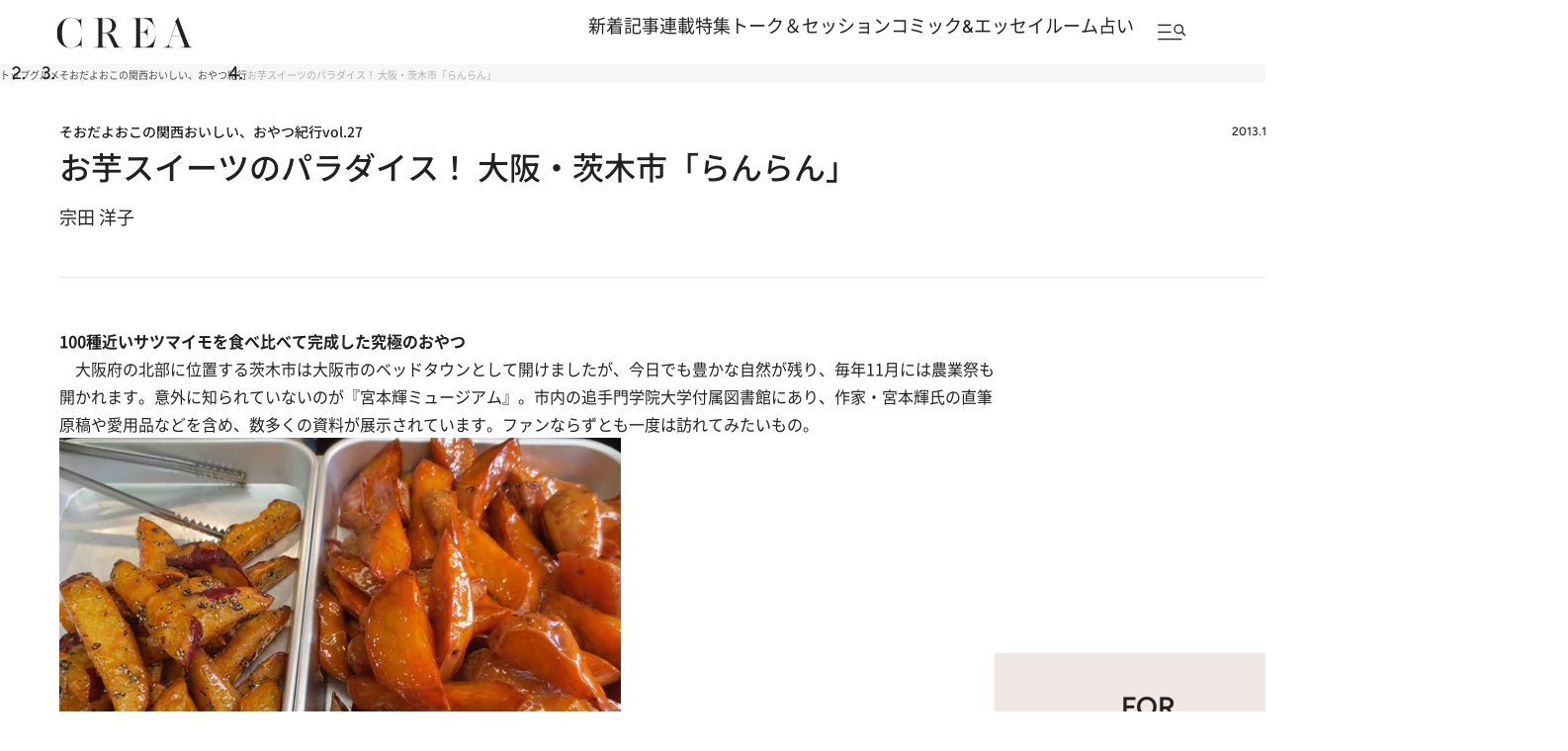

--- FILE ---
content_type: text/html; charset=utf-8
request_url: https://www.google.com/recaptcha/api2/aframe
body_size: 185
content:
<!DOCTYPE HTML><html><head><meta http-equiv="content-type" content="text/html; charset=UTF-8"></head><body><script nonce="Y1FGk2jmOwK3p9TBXJ8muQ">/** Anti-fraud and anti-abuse applications only. See google.com/recaptcha */ try{var clients={'sodar':'https://pagead2.googlesyndication.com/pagead/sodar?'};window.addEventListener("message",function(a){try{if(a.source===window.parent){var b=JSON.parse(a.data);var c=clients[b['id']];if(c){var d=document.createElement('img');d.src=c+b['params']+'&rc='+(localStorage.getItem("rc::a")?sessionStorage.getItem("rc::b"):"");window.document.body.appendChild(d);sessionStorage.setItem("rc::e",parseInt(sessionStorage.getItem("rc::e")||0)+1);localStorage.setItem("rc::h",'1769681877130');}}}catch(b){}});window.parent.postMessage("_grecaptcha_ready", "*");}catch(b){}</script></body></html>

--- FILE ---
content_type: text/css; charset=utf-8
request_url: https://crea.ismcdn.jp/resources/crea/v1/pc/css/layout/footer.css?rd=202511251730
body_size: 1306
content:
@charset "utf-8";

/* ############################################################################################################################
#    2025 リニューアル
#    v1 Footerファイル
############################################################################################################################ */
/* =======================================
  Footer
======================================= */
.footer {
  --black: #212121;
  --footer-width: 1254px;
  --margin-inline: 56px;

  line-height: 1.6;
  color: var(--black);
}

.footer__inner {
  width: var(--footer-width);
  margin-inline: auto;
}

.footer__main {
  padding-block: 48px;
  background: var(--black);
  color: #fff;

  .footer__inner {
    display: grid;
    grid-template-columns: 384px auto auto;
    grid-template-rows: repeat(4, auto);
    grid-template-areas:
      "logo lead sns"
      "nav nav nav"
      "banner banner banner"
      "sub-nav sub-nav sub-nav"
    ;
    align-items: center;
  }
}

.footer__logo {
  grid-area: logo;
  width: fit-content;
}

.footer__lead {
  grid-area: lead;
  margin-left: 40px;
  font-weight: 500;

  > span {
    display: block;
  }
}

/* SNS */
.footer__sns {
  grid-area: sns;
  width: fit-content;
  margin-left: auto;
}

.footer__sns-heading {
  font-size: 14px;
  font-size: 1.4rem;
  font-family: var(--font-figtree);
  letter-spacing: .04em;
  text-align: center;
  text-transform: uppercase;
}

.footer__sns-list {
  display: flex;
  justify-content: center;
  gap: 8px;
  margin-top: 12px;
}

.footer__sns-item > a {
  display: grid;
  place-items: center;
  width: 40px;
  height: 40px;
}

/* Navigation */
.footer__nav {
  grid-area: nav;
  display: flex;
  flex-wrap: wrap;
  column-gap: 46px;
  margin-top: 48px;
}

.footer__nav-col {
  width: 170px;
}

.footer__nav-heading {
  font-size: 12px;
  font-size: 1.2rem;
  font-weight: 500;
}

.footer__nav-links {
  display: grid;
  row-gap: 12px;
  margin-top: 24px;

  > li > a {
    display: block;
    width: fit-content;
    color: #888;
    font-size: 12px;
    font-size: 1.2rem;
  }
}

.footer__nav-links--other {
  margin-top: 32px;
}

/* Banner */
.footer__banner {
  grid-area: banner;
  display: flex;
  column-gap: 24px;
  width: fit-content;
  margin-top: 48px;
  margin-inline: auto;
}

/* Sub Navagation */
.footer__sub-nav {
  grid-area: sub-nav;
  display: grid;
  grid-template-columns: repeat(2, auto);
  justify-content: space-between;
  margin-top: 48px;
}

.footer__sub-nav-list {
  display: flex;
  flex-wrap: wrap;
  column-gap: 46px;
}

.footer__sub-nav-col {
  width: 170px;
}

.footer__sub-nav-heading {
  font-size: 12px;
  font-size: 1.2rem;
  font-weight: 500;
}

.footer__sub-nav-links {
  display: flex;
  flex-direction: column;
  row-gap: 12px;
  margin-top: 12px;

  > li > a {
    display: block;
    width: fit-content;
    font-size: 12px;
    font-size: 1.2rem;
    color: #888;
    font-weight: 500;
  }
}

/* Search */
.footer__search {
  margin-top: 0;
  position: relative;
}

.footer__search-input {
  width: 398px;
  height: 51px;
  background: #4f4f4f;
  padding: 16px;
  border: none;
  font-size: 12px;
  font-size: 1.2rem;
  color: #b0b0b0;
}

.footer__search-submit {
  width: 48px;
  height: 48px;
  padding: 0;
  font-size: 0;
  background: url(/common/crea/images/v1/icon/search_white.png) no-repeat center / 16px 16px;
  border: none;
  position: absolute;
  right: 0;
  top: 50%;
  translate: 0 -50%;
}

/* Mailmag */
.footer__mailmag {
  padding-block: 40px;
  background: #efe7e4;

  .footer__inner {
    display: grid;
    grid-template-columns: repeat(2, auto);
    grid-template-rows: repeat(2, auto);
    grid-template-areas:
      "mailmag-title mailmag-link"
      "mailmag-text mailmag-special-link"
    ;
  }
}

.footer__mailmag-title {
  grid-area: mailmag-title;
  font-size: 24px;
  font-size: 2.4rem;
  font-weight: 600;
  font-family: var(--font-figtree);
  letter-spacing: .04em;
  line-height: 1;
  text-transform: uppercase;
}

.footer__mailmag-text {
  grid-area: mailmag-text;
  margin-top: 10px;
  font-size: 14px;
  font-size: 1.4rem;
}

.footer__mailmag-link {
  grid-area: mailmag-link;
  display: block;
  width: fit-content;
  min-width: 228px;
  margin-inline: auto;
  padding: 10px 17px;
  border: 1px solid var(--black);
  border-radius: 50vh;
  font-size: 14px;
  font-size: 1.4rem;
  font-weight: 500;
  text-align: center;
}

.footer__mailmag-special-link {
  grid-area: mailmag-special-link;
  display: flex;
  justify-content: center;
  align-items: center;
  column-gap: 8px;
  width: fit-content;
  margin-top: 24px;
  margin-inline: auto;
  font-size: 14px;
  font-size: 1.4rem;
  font-weight: 500;

  /* 記号 */
  &::after {
    content: "";
    display: block;
    width: 6px;
    height: 6px;
    border-top: 1px solid var(--black);
    border-right: 1px solid var(--black);
    rotate: 45deg;
  }
}

/* ABJ */
.footer__abj {
  padding-block: 32px;

  .footer__inner {
    display: flex;
    align-items: center;
    column-gap: 24px;
  }
}

.footer__abj-text {
  font-size: 14px;
  font-size: 1.4rem;
}

/* Utility Links */
.footer__utility {
  padding-block: 32px;
  border-top: 1px solid #e7e7e7;
}

.footer__utility-list {
  display: flex;
  justify-content: center;
  align-items: center;
  flex-wrap: wrap;
  gap: 12px 32px;
}

.footer__utility-link {
  display: flex;
  align-items: center;
  column-gap: 4px;
  font-size: 12px;
  font-size: 1.2rem;

  &[target="_blank"]::after {
    content: "";
    display: block;
    width: 16px;
    height: 16px;
    background: url(/common/crea/images/v1/icon/blank.svg) no-repeat center / contain;
  }
}

/* Copyright */
.footer__copyright {
  padding-block: 0 16px;
  font-size: 12px;
  font-size: 1.2rem;
  font-weight: 500;
  text-align: center;
}

/* Related Link */
.footer__related-link {
  padding-block: 24px;
  background: #f6f6f6;
}

.footer__related-link-list {
  display: flex;
  flex-wrap: wrap;
  justify-content: center;
  align-items: center;
  gap: 12px 32px;

  > li > a {
    font-size: 12px;
    font-size: 1.2rem;
  }
}

--- FILE ---
content_type: application/javascript
request_url: https://crea.bunshun.jp/op/analytics.js?domain=bunshun.jp
body_size: -71
content:
var ISMLIB=ISMLIB||{};ISMLIB.ismuc='295feec7-f03d-4064-8806-27d1893c90da'


--- FILE ---
content_type: application/javascript; charset=utf-8
request_url: https://fundingchoicesmessages.google.com/f/AGSKWxW6Grl4B1WH6_jCIZnjHDG_Q2C9UrVhMgoBE76m-E34aK2cTgDLcVpeUvXVFRw8AIHDsK5R97JdIt6yNZt2N64b8Ht9auwR6cztWPqIQlscmpQPWxf_zAcKDG73ljye-rsYrt5yM5BzzYdgUs5wbx0V7LquOvONqZuprGaI5iw48gkLynMPAWzaHqLe/__adlib./ad/google_://synad./tickeradsget./jamnboad.
body_size: -1284
content:
window['6f568123-593d-42ea-9b79-f1a742aa4253'] = true;